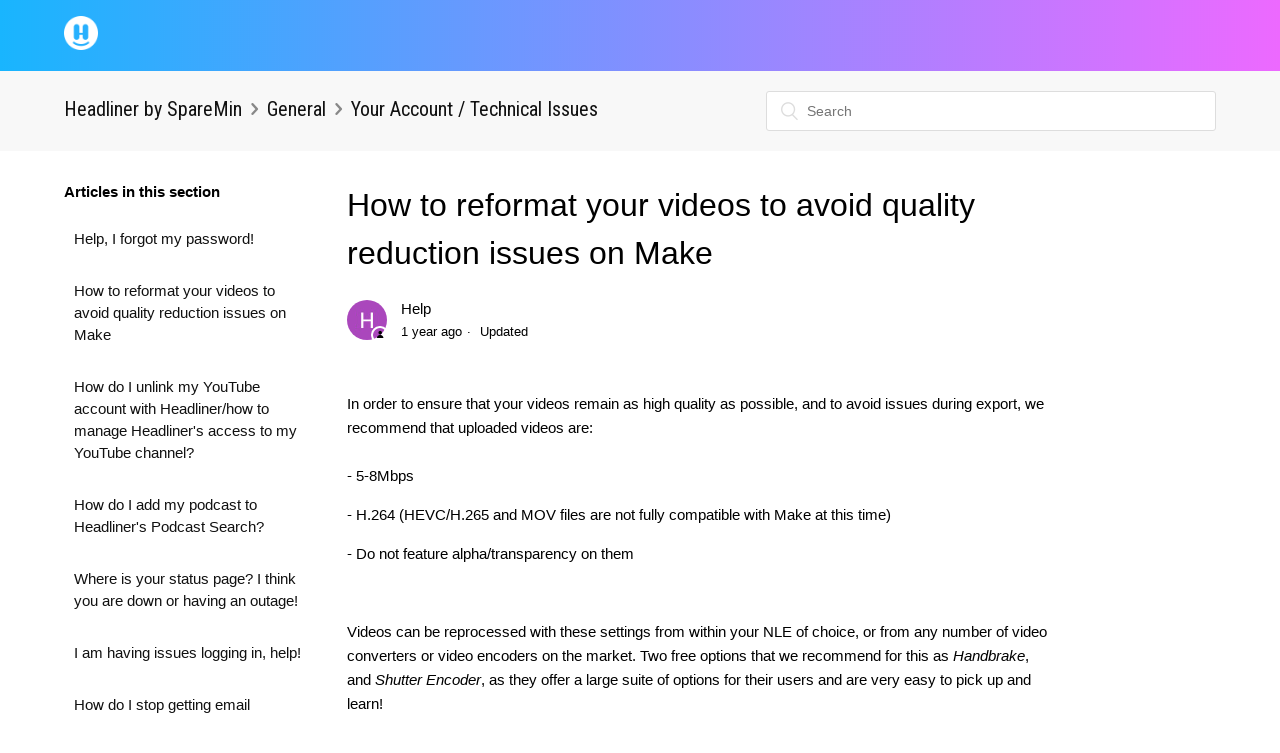

--- FILE ---
content_type: text/html; charset=utf-8
request_url: https://learn.headliner.app/hc/en-us/articles/21330472591255-How-to-reformat-your-videos-to-avoid-quality-reduction-issues-on-Make
body_size: 5865
content:
<!DOCTYPE html>
<html dir="ltr" lang="en-US">
<head>
  <meta charset="utf-8" />
  <!-- v26823 -->


  <title>How to reformat your videos to avoid quality reduction issues on Make &ndash; Headliner by SpareMin</title>

  <meta name="csrf-param" content="authenticity_token">
<meta name="csrf-token" content="">

  <meta name="description" content="In order to ensure that your videos remain as high quality as possible, and to avoid issues during export, we recommend that uploaded..." /><meta property="og:image" content="https://learn.headliner.app/hc/theming_assets/01HZPGS1M4Q84R8RE7KQ5SAAA8" />
<meta property="og:type" content="website" />
<meta property="og:site_name" content="Headliner by SpareMin" />
<meta property="og:title" content="How to reformat your videos to avoid quality reduction issues on Make" />
<meta property="og:description" content="In order to ensure that your videos remain as high quality as possible, and to avoid issues during export, we recommend that uploaded videos are: - 5-8Mbps
- H.264 (HEVC/H.265 and MOV files are not..." />
<meta property="og:url" content="https://learn.headliner.app/hc/en-us/articles/21330472591255-How-to-reformat-your-videos-to-avoid-quality-reduction-issues-on-Make" />
<link rel="canonical" href="https://learn.headliner.app/hc/en-us/articles/21330472591255-How-to-reformat-your-videos-to-avoid-quality-reduction-issues-on-Make">
<link rel="alternate" hreflang="en-us" href="https://learn.headliner.app/hc/en-us/articles/21330472591255-How-to-reformat-your-videos-to-avoid-quality-reduction-issues-on-Make">
<link rel="alternate" hreflang="x-default" href="https://learn.headliner.app/hc/en-us/articles/21330472591255-How-to-reformat-your-videos-to-avoid-quality-reduction-issues-on-Make">

  <link rel="stylesheet" href="//static.zdassets.com/hc/assets/application-f34d73e002337ab267a13449ad9d7955.css" media="all" id="stylesheet" />
    <!-- Entypo pictograms by Daniel Bruce — www.entypo.com -->
    <link rel="stylesheet" href="//static.zdassets.com/hc/assets/theming_v1_support-e05586b61178dcde2a13a3d323525a18.css" media="all" />
  <link rel="stylesheet" type="text/css" href="/hc/theming_assets/2304370/360000569074/style.css?digest=23991935384087">

  <link rel="icon" type="image/x-icon" href="/hc/theming_assets/01HZPGS1RJA2SS271ZWPXCZZBJ">

    <script src="//static.zdassets.com/hc/assets/jquery-ed472032c65bb4295993684c673d706a.js"></script>
    <script async src="https://www.googletagmanager.com/gtag/js?id=G-383720093"></script>
<script>
  window.dataLayer = window.dataLayer || [];
  function gtag(){dataLayer.push(arguments);}
  gtag('js', new Date());
  gtag('config', 'G-383720093');
</script>


  <meta content="width=device-width, initial-scale=1.0, maximum-scale=1.0, user-scalable=0" name="viewport" />
<script src="https://cdnjs.cloudflare.com/ajax/libs/underscore.js/1.8.3/underscore-min.js"></script>
<script src="https://cdnjs.cloudflare.com/ajax/libs/vue/2.3.3/vue.min.js"></script>
<link href="https://fonts.googleapis.com/css?family=Roboto+Condensed:300,400,700|Roboto:300,400,500,700" rel="stylesheet">
<meta property="asseturlrocket"content="/hc/theming_assets/01HZPGS0JJXSQW96BKZX8ZZSJM">
<meta property="asseturlchat"content="/hc/theming_assets/01HZPGS04SEGMRTYFMC4GTZBFV">
<meta property="asseturltools"content="/hc/theming_assets/01HZPGRZR36Q3DZ1XK5FAT8EV5">
<meta property="og:image" content="/hc/theming_assets/01HZPGS1E0J19KK3W46Q7TQ7KZ" />

  <script type="text/javascript" src="/hc/theming_assets/2304370/360000569074/script.js?digest=23991935384087"></script>
</head>
<body class="">
  
  
  

  <header class="header">
  <div class="header-inner">
    <div class="logo">
      <a title="Home" href="/hc/en-us">
      <img src="/hc/theming_assets/01HZPGS1M4Q84R8RE7KQ5SAAA8" alt="Logo">
      </a>
    </div>
    <div class="nav-wrapper">
      <span class="icon-menu"></span>
      
    </div>
  </div>
  <meta property="og:image" content="/hc/theming_assets/01HZPGS1E0J19KK3W46Q7TQ7KZ" />
</header>


  <main role="main">
    <nav class="sub-nav">
  <div class="container">
    <ol class="breadcrumbs">
  
    <li title="Headliner by SpareMin">
      
        <a href="/hc/en-us">Headliner by SpareMin</a>
      
    </li>
  
    <li title="General">
      
        <a href="/hc/en-us/categories/360000350834-General">General</a>
      
    </li>
  
    <li title="Your Account / Technical Issues">
      
        <a href="/hc/en-us/sections/360011624014-Your-Account-Technical-Issues">Your Account / Technical Issues</a>
      
    </li>
  
</ol>
 <form role="search" class="search" data-search="" action="/hc/en-us/search" accept-charset="UTF-8" method="get"><input type="hidden" name="utf8" value="&#x2713;" autocomplete="off" /><input type="search" name="query" id="query" placeholder="Search" aria-label="Search" /></form>
  </div>
</nav>
<div class="container">
  <div class="article-container" id="article-container">
    <section class="article-sidebar">
      <section class="section-articles collapsible-sidebar">
        <h3 class="collapsible-sidebar-title sidenav-title">Articles in this section</h3>
        <ul>
          
            <li>
              <a href="/hc/en-us/articles/34041348237207-Help-I-forgot-my-password" class="sidenav-item ">Help, I forgot my password!</a>
            </li>
          
            <li>
              <a href="/hc/en-us/articles/21330472591255-How-to-reformat-your-videos-to-avoid-quality-reduction-issues-on-Make" class="sidenav-item current-article">How to reformat your videos to avoid quality reduction issues on Make</a>
            </li>
          
            <li>
              <a href="/hc/en-us/articles/1500008408141-How-do-I-unlink-my-YouTube-account-with-Headliner-how-to-manage-Headliner-s-access-to-my-YouTube-channel" class="sidenav-item ">How do I unlink my YouTube account with Headliner/how to manage Headliner&#39;s access to my YouTube channel?</a>
            </li>
          
            <li>
              <a href="/hc/en-us/articles/1500005166802-How-do-I-add-my-podcast-to-Headliner-s-Podcast-Search" class="sidenav-item ">How do I  add my podcast to Headliner&#39;s Podcast Search?</a>
            </li>
          
            <li>
              <a href="/hc/en-us/articles/360019542174-Where-is-your-status-page-I-think-you-are-down-or-having-an-outage" class="sidenav-item ">Where is your status page?  I think you are down or having an outage!</a>
            </li>
          
            <li>
              <a href="/hc/en-us/articles/360006318393-I-am-having-issues-logging-in-help" class="sidenav-item ">I am having issues logging in, help!</a>
            </li>
          
            <li>
              <a href="/hc/en-us/articles/360004939714-How-do-I-stop-getting-email-notifications-from-Headliner" class="sidenav-item ">How do I stop getting email notifications from Headliner?</a>
            </li>
          
            <li>
              <a href="/hc/en-us/articles/360004939174-How-do-I-change-my-password" class="sidenav-item ">How do I change my password?</a>
            </li>
          
            <li>
              <a href="/hc/en-us/articles/360003772734-What-are-your-Terms-Of-Service" class="sidenav-item ">What are your Terms Of Service?</a>
            </li>
          
            <li>
              <a href="/hc/en-us/articles/360003772454-Who-owns-the-content-created-with-Headliner" class="sidenav-item ">Who owns the content created with Headliner?</a>
            </li>
          
        </ul>
        
          <a href="/hc/en-us/sections/360011624014-Your-Account-Technical-Issues" class="article-sidebar-item">See more</a>
        
      </section>
    </section>
    <article class="article">
      <header class="article-header">
        <h1 title="How to reformat your videos to avoid quality reduction issues on Make" class="article-title">
          How to reformat your videos to avoid quality reduction issues on Make
          
        </h1>
        <div class="article-author">
          <div class="avatar article-avatar">
            
              <span class="icon-agent"></span>
            
            <img src="https://learn.headliner.app/system/photos/360576511853/profile_image_367732104153_2304370.png" alt="Avatar" class="user-avatar" />
          </div>
          <div class="article-meta">
             Help
            
            <ul class="meta-group">
              
                  <li class="meta-data"><time datetime="2024-02-13T19:51:04Z" title="2024-02-13T19:51:04Z" data-datetime="relative">February 13, 2024 19:51</time></li>
                  <li class="meta-data">Updated</li>
              
            </ul>
          </div>
        </div>
      </header>
      <section class="article-info">
        <div class="article-content">
          <div class="article-body"><p>In order to ensure that your videos remain as high quality as possible, and to avoid issues during export, we recommend that uploaded videos are:&nbsp;<br><br>- 5-8Mbps</p>
<p>- H.264 (HEVC/H.265 and MOV files are not fully compatible with Make at this time)</p>
<p>- Do not feature alpha/transparency on them</p>
<p>&nbsp;</p>
<p>Videos can be reprocessed with these settings from within your NLE of choice, or from any number of video converters or video encoders on the market. Two free options that we recommend for this as&nbsp;<em>Handbrake</em>, and&nbsp;<em>Shutter Encoder</em>, as they offer a large suite of options for their users and are very easy to pick up and learn!</p></div>
          <div class="article-attachments">
            <ul class="attachments">
              
            </ul>
          </div>
        </div>
      </section>
      <footer>
        <div class="article-footer">
        </div>
        
          <div class="article-votes">
            <span class="article-votes-question">Was this article helpful?</span>
            <div class="article-votes-controls" role='radiogroup'>
              <a class="button article-vote article-vote-up" data-helper="vote" data-item="article" data-type="up" data-id="21330472591255" data-upvote-count="0" data-vote-count="1" data-vote-sum="-1" data-vote-url="/hc/en-us/articles/21330472591255/vote" data-value="null" data-label="0 out of 1 found this helpful" data-selected-class="null" aria-selected="false" role="radio" rel="nofollow" title="Yes" href="#"></a> <a class="button article-vote article-vote-down" data-helper="vote" data-item="article" data-type="down" data-id="21330472591255" data-upvote-count="0" data-vote-count="1" data-vote-sum="-1" data-vote-url="/hc/en-us/articles/21330472591255/vote" data-value="null" data-label="0 out of 1 found this helpful" data-selected-class="null" aria-selected="false" role="radio" rel="nofollow" title="No" href="#"></a>
            </div>
            <small class="article-votes-count">
              <span class="article-vote-label" data-helper="vote" data-item="article" data-type="label" data-id="21330472591255" data-upvote-count="0" data-vote-count="1" data-vote-sum="-1" data-vote-url="/hc/en-us/articles/21330472591255/vote" data-value="null" data-label="0 out of 1 found this helpful">0 out of 1 found this helpful</span>
            </small>
          </div>
        
        <div class="article-return-to-top">
          <a href="#article-container">Return to top
            <span class="icon-arrow-up"></span>
          </a>
        </div>
      </footer>
      <section class="article-relatives">
        <div data-recent-articles></div> 
  <section class="related-articles">
    
      <h3 class="related-articles-title">Related articles</h3>
    
    <ul>
      
        <li>
          <a href="/hc/en-us/related/click?data=BAh7CjobZGVzdGluYXRpb25fYXJ0aWNsZV9pZGwrCBe8%[base64]" rel="nofollow">How to show your email address on your RSS feed</a>
        </li>
      
        <li>
          <a href="/hc/en-us/related/click?data=[base64]%3D%3D--c1c8849a950932c9d6e06d04468bde0ef34bc2c6" rel="nofollow">How to set video export preferences (including exporting Full Episode videos in 1080p)</a>
        </li>
      
        <li>
          <a href="/hc/en-us/related/click?data=[base64]%3D%3D--dead78b1af478cd5325e48be26ecba8d167a69cf" rel="nofollow">Free Headliner Subscription for Educators, Students, and 501(c)(3)</a>
        </li>
      
        <li>
          <a href="/hc/en-us/related/click?data=[base64]%3D%3D--b820f2480db643c8415add130e434be08b8e6e28" rel="nofollow">How do I edit my captions/transcript in my project?</a>
        </li>
      
        <li>
          <a href="/hc/en-us/related/click?data=[base64]" rel="nofollow">How can I change the email address associated with my account?</a>
        </li>
      
    </ul>
  </section>


      </section>
    </article>
  </div>
</div>
<script>
$(".breadcrumbs li").each(function()
{
  var link = $(this).children("a"),
    title = link.text(),
    id = HC.Utils.getPageId(link.attr("href"));

  if (id === HC.SETTINGS.tutorialCategory)
  {
    $(this).html(title);
    $(".breadcrumbs li:last-child").remove();
  }
})

$(".breadcrumbs").addClass("in");
</script>

  </main>

  <footer class="footer">
  <div class="subfooter">
    <h2>Can't find what you're looking for?</h2>
    <a class="submit-a-request" href="/hc/en-us/requests/new">Submit a request</a> 
  </div>
  <div class="footer-bottom">
    <div class="footer-inner">
      <div class="footer-language-selector">
        
      </div>
    </div>
  </div>
</footer>



  <!-- / -->

  
  <script src="//static.zdassets.com/hc/assets/en-us.f90506476acd6ed8bfc8.js"></script>
  

  <script type="text/javascript">
  /*

    Greetings sourcecode lurker!

    This is for internal Zendesk and legacy usage,
    we don't support or guarantee any of these values
    so please don't build stuff on top of them.

  */

  HelpCenter = {};
  HelpCenter.account = {"subdomain":"sparemin","environment":"production","name":"Headliner"};
  HelpCenter.user = {"identifier":"da39a3ee5e6b4b0d3255bfef95601890afd80709","email":null,"name":"","role":"anonymous","avatar_url":"https://assets.zendesk.com/hc/assets/default_avatar.png","is_admin":false,"organizations":[],"groups":[]};
  HelpCenter.internal = {"asset_url":"//static.zdassets.com/hc/assets/","web_widget_asset_composer_url":"https://static.zdassets.com/ekr/snippet.js","current_session":{"locale":"en-us","csrf_token":null,"shared_csrf_token":null},"usage_tracking":{"event":"article_viewed","data":"[base64]--1ca070b849df97ce3adf01cf0d454c54878a0c01","url":"https://learn.headliner.app/hc/activity"},"current_record_id":"21330472591255","current_record_url":"/hc/en-us/articles/21330472591255-How-to-reformat-your-videos-to-avoid-quality-reduction-issues-on-Make","current_record_title":"How to reformat your videos to avoid quality reduction issues on Make","current_text_direction":"ltr","current_brand_id":360000569074,"current_brand_name":"Headliner","current_brand_url":"https://sparemin.zendesk.com","current_brand_active":true,"current_path":"/hc/en-us/articles/21330472591255-How-to-reformat-your-videos-to-avoid-quality-reduction-issues-on-Make","show_autocomplete_breadcrumbs":true,"user_info_changing_enabled":false,"has_user_profiles_enabled":false,"has_end_user_attachments":true,"user_aliases_enabled":false,"has_anonymous_kb_voting":true,"has_multi_language_help_center":true,"show_at_mentions":false,"embeddables_config":{"embeddables_web_widget":false,"embeddables_help_center_auth_enabled":false,"embeddables_connect_ipms":false},"answer_bot_subdomain":"static","gather_plan_state":"subscribed","has_article_verification":false,"has_gather":true,"has_ckeditor":false,"has_community_enabled":false,"has_community_badges":false,"has_community_post_content_tagging":false,"has_gather_content_tags":false,"has_guide_content_tags":true,"has_user_segments":true,"has_answer_bot_web_form_enabled":true,"has_garden_modals":false,"theming_cookie_key":"hc-da39a3ee5e6b4b0d3255bfef95601890afd80709-2-preview","is_preview":false,"has_search_settings_in_plan":true,"theming_api_version":1,"theming_settings":{"brand_color":"rgba(0, 0, 0, 1)","brand_text_color":"rgba(0, 193, 255, 1)","text_color":"rgba(0, 0, 0, 1)","link_color":"rgba(0, 193, 255, 1)","background_color":"#ffffff","heading_font":"-apple-system, BlinkMacSystemFont, 'Segoe UI', Helvetica, Arial, sans-serif","text_font":"-apple-system, BlinkMacSystemFont, 'Segoe UI', Helvetica, Arial, sans-serif","logo":"/hc/theming_assets/01HZPGS1M4Q84R8RE7KQ5SAAA8","favicon":"/hc/theming_assets/01HZPGS1RJA2SS271ZWPXCZZBJ","homepage_background_image":"/hc/theming_assets/01HZPGS2KWV5DZHV9NFADMWTQP","community_background_image":"/hc/theming_assets/01HZPGS34AW3HWWKAE613K7J1J","community_image":"/hc/theming_assets/01HZPGS3J8Q6Y2RMG61T51ASM3"},"has_pci_credit_card_custom_field":false,"help_center_restricted":false,"is_assuming_someone_else":false,"flash_messages":[],"user_photo_editing_enabled":true,"user_preferred_locale":"en-us","base_locale":"en-us","login_url":"https://sparemin.zendesk.com/access?brand_id=360000569074\u0026return_to=https%3A%2F%2Flearn.headliner.app%2Fhc%2Fen-us%2Farticles%2F21330472591255-How-to-reformat-your-videos-to-avoid-quality-reduction-issues-on-Make","has_alternate_templates":false,"has_custom_statuses_enabled":true,"has_hc_generative_answers_setting_enabled":true,"has_generative_search_with_zgpt_enabled":false,"has_suggested_initial_questions_enabled":false,"has_guide_service_catalog":false,"has_service_catalog_search_poc":false,"has_service_catalog_itam":false,"has_csat_reverse_2_scale_in_mobile":false,"has_knowledge_navigation":false,"has_unified_navigation":false,"has_csat_bet365_branding":false,"version":"v26823","dev_mode":false};
</script>

  
  <script src="//static.zdassets.com/hc/assets/moment-3b62525bdab669b7b17d1a9d8b5d46b4.js"></script>
  <script src="//static.zdassets.com/hc/assets/hc_enduser-2a5c7d395cc5df83aeb04ab184a4dcef.js"></script>
  
  
</body>
</html>